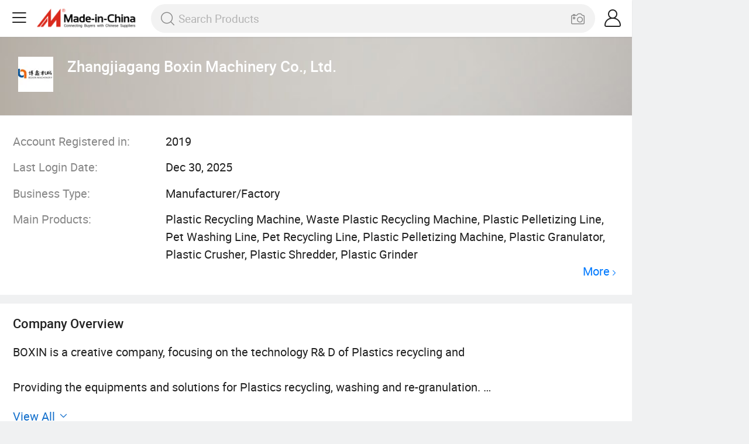

--- FILE ---
content_type: text/html;charset=UTF-8
request_url: https://m.made-in-china.com/company-boxinpm/
body_size: 11110
content:
<!DOCTYPE html>
<html lang="en">
<head>
    <meta charset="UTF-8"/>
    <meta name="viewport" content="initial-scale=1.0,user-scalable=no,maximum-scale=1,width=device-width"/>
    <meta name="format-detection" content="telephone=no">
     <title>Plastic Recycling Machine, Waste Plastic Recycling Machine, Plastic Pelletizing Line Supplier - Zhangjiagang Boxin Machinery Co., Ltd.</title>
    <meta name="keywords" content="Zhangjiagang Boxin Machinery Co., Ltd., Plastic Recycling Machine, Waste Plastic Recycling Machine Supplier, Plastic Pelletizing Line"/>
    <link rel="canonical" href="https://boxinpm.en.made-in-china.com/" >
    <meta name="description"
          content="Plastic Recycling Machine Supplier, Waste Plastic Recycling Machine, Plastic Pelletizing Line Manufacturers/Suppliers - Zhangjiagang Boxin Machinery Co., Ltd."/>
    <link type="text/css" rel="stylesheet" href="https://www.micstatic.com/mic_touch/css/showroom-for-free_0758a4d6.css" media="all" /> <link rel="apple-touch-icon-precomposed" href="https://www.micstatic.com/mic_touch/img/apple-touch-icon-57x57-precomposed.png?_v=1768815459807" />
<link rel="apple-touch-icon-precomposed" sizes="72x72" href="https://www.micstatic.com/mic_touch/img/apple-touch-icon-72x72-precomposed.png?_v=1768815459807" />
<link rel="apple-touch-icon-precomposed" sizes="114x114" href="https://www.micstatic.com/mic_touch/img/apple-touch-icon-114x114-precomposed.png?_v=1768815459807" />
<link rel="apple-touch-icon-precomposed" sizes="144x144" href="https://www.micstatic.com/mic_touch/img/apple-touch-icon-144x144-precomposed.png?_v=1768815459807" />
<meta name="theme-color" content="#fff"> <!-- Polyfill Code Begin --><script chaset="utf-8" type="text/javascript" src="https://www.micstatic.com/polyfill/polyfill-simplify_eb12d58d.js"></script><!-- Polyfill Code End --></head>
<body probe-clarity="false">
    <script type="text/javascript" async>
    window.addEventListener('load',() => {
        import("https://www.micstatic.com/mic_touch/tmNotification/dist/main_2cac2768.js")
    })
</script>
<div id="tmNotification"></div>
 <script class="J-mlan-config" type="text/data-lang" data-lang="en">
    {
        "Overview": "Overview",
        "More": "View More",
        "Language": "Language",
        "keywordsRequired": "Please input keyword(s).",
        "negotiable": "Negotiable"
    }
</script>
<div class="wrap">
       <div id="m-header" ></div>
<script>
    function mHeaderSearchInit() {
        const funcName = 'mHeaderSearch';
        const app = new window[funcName]({target: document.getElementById('m-header'), props: {props: {"hi":"Hi","curLanCode":0,"about":[{"text":"About","link":"//m.made-in-china.com/about.html"},{"text":"User Agreement","link":"//m.made-in-china.com/terms"},{"text":"Privacy Policy","link":"//m.made-in-china.com/privacy"},{"text":"Contact","link":"mailto:buyerservice@made-in-china.com?subject=My question from mobile site"}],"certificate":{"copyright":"Copyright © 2026 Focus Technology Co., Ltd. All Rights Reserved","licence":null,"licenseCross":null,"icpRecord":null,"certificate":null,"businessLicense":null,"reserveNumber":null},"recommendedRankings":"Recommended Rankings","sites":[{"show":true,"text":"Star Buyer","link":"//m.made-in-china.com/tradeservice/star-buyer.html?uim_source=mobile&uim_medium=home_footer&uim_campaign=star_buyer"},{"show":true,"text":"PC Site","link":"https://www.made-in-china.com"},{"show":true,"text":"Insights","link":"https://insights.made-in-china.com/"}],"foreign":true,"products":[{"text":"Hot Products","link":"//m.made-in-china.com/quick-products/"},{"text":"Hot Products Price","link":"//m.made-in-china.com/quick-products-price/"},{"text":"Wholesale Hot Products","link":"//m.made-in-china.com/wholesale-quick-products/"}],"searchText":null,"pageType":"0","imgLoadingText":"Searching","openMultiSearch":true,"joinFree":"Join Free","noneWord":"Please input keyword(s).","searchType":"0","searchBtn":"Search","signOut":null,"historyData":{"text":"Recent Searches","items":null},"logoUrl":null,"mlanKey":"word","showPicture":true,"slide":{"categories":{"show":true,"text":"Categories","icon":"icon-category","items":[{"text":"Manufacturing & Processing Machinery","link":"//m.made-in-china.com/catlist/Manufacturing-Processing-Machinery-1900000000.html","more":false},{"text":"Light Industry & Daily Use","link":"//m.made-in-china.com/catlist/Light-Industry-Daily-Use-1800000000.html","more":false},{"text":"Consumer Electronics","link":"//m.made-in-china.com/catlist/Consumer-Electronics-1400000000.html","more":false},{"text":"Construction & Decoration","link":"//m.made-in-china.com/catlist/Construction-Decoration-1500000000.html","more":false},{"text":"Industrial Equipment & Components","link":"//m.made-in-china.com/catlist/Industrial-Equipment-Components-3400000000.html","more":false},{"text":"Electrical & Electronics","link":"//m.made-in-china.com/catlist/Electrical-Electronics-1600000000.html","more":false},{"text":"Lights & Lighting","link":"//m.made-in-china.com/catlist/Lights-Lighting-3000000000.html","more":false},{"text":"View More","link":"//m.made-in-china.com/catlist","more":true}]},"rfq":{"show":true,"text":"Post Sourcing Request","icon":"icon-purchase","link":"//m.made-in-china.com/sourcing/tradeservice/quotation-request.html"},"getApp":{"show":true,"text":"Get App","icon":"icon-phone","link":"https://made-in-china.onelink.me/BKpe?af_xp=custom&pid=touch&is_retargeting=true&af_click_lookback=7d&af_cost_value=0&af_cost_currency=USD&af_dp=micbuyer%3A%2F%2Flauncher&c=homepage%20header-2025&pv_id="},"languages":{"show":true,"icon":"icon-earth","items":[{"text":"English","link":"https://m.made-in-china.com/company-boxinpm/","lanCode":0},{"text":"Español","link":"https://es.made-in-china.com/co_boxinpm/","lanCode":5},{"text":"Português","link":"https://pt.made-in-china.com/co_boxinpm/","lanCode":4},{"text":"Français","link":"https://fr.made-in-china.com/co_boxinpm/","lanCode":2},{"text":"Русский язык","link":"https://ru.made-in-china.com/co_boxinpm/","lanCode":3},{"text":"Italiano","link":"https://it.made-in-china.com/co_boxinpm/","lanCode":8},{"text":"Deutsch","link":"https://de.made-in-china.com/co_boxinpm/","lanCode":6},{"text":"Nederlands","link":"https://nl.made-in-china.com/co_boxinpm/","lanCode":7},{"text":"العربية","link":"https://sa.made-in-china.com/co_boxinpm/","lanCode":9},{"text":"한국어","link":"https://kr.made-in-china.com/co_boxinpm/","lanCode":11},{"text":"日本語","link":"https://jp.made-in-china.com/co_boxinpm/","lanCode":10},{"text":"हिन्दी","link":"https://hi.made-in-china.com/co_boxinpm/","lanCode":12},{"text":"ภาษาไทย","link":"https://th.made-in-china.com/co_boxinpm/","lanCode":13},{"text":"Türkçe","link":"https://tr.made-in-china.com/co_boxinpm/","lanCode":14},{"text":"Tiếng Việt","link":"https://vi.made-in-china.com/co_boxinpm/","lanCode":15},{"text":"Bahasa Indonesia","link":"https://id.made-in-china.com/co_boxinpm/","lanCode":16}]},"contact":{"show":true,"text":"Help","icon":"icon-headsets","link":"//m.made-in-china.com/contact/liveChat?redirectOnlineChatFlag=1"},"policy":[{"text":"User Agreement","link":"//m.made-in-china.com/terms"},{"text":"Privacy Policy","link":"//m.made-in-china.com/privacy"}],"hi":"Hi"},"signIn":"Sign In","searchItem":[{"text":"Products","link":"//www.made-in-china.com/quality-china-product/productSearch","type":"0","searchPlaceHolder":"Search Products"},{"text":"Suppliers","link":"//m.made-in-china.com/search/supplier","type":"1","searchPlaceHolder":"Search Suppliers"}],"formData":null,"onlineCustomerServiceUrl":null,"userType":"1","account":{"show":true,"icon":"icon-personal","showOnlineOrders":false,"userInfo":{"userName":null,"userType":"1","login":false},"items":[{"key":"inquiries","text":"Inquiries","icon":"icon-mail","link":"//m.made-in-china.com/inquiry","tip":"dot","dataLabel":"unReadMessageNumber"},{"key":"chats","text":"Chats","icon":"icon-tm","link":"//m.made-in-china.com/webtm/contacts#webim-touch/contacts","tip":"text","dataLabel":"unReadTmNumber"},{"key":"quotations","text":"Quotations","icon":"icon-buyer-sourcing","link":"//m.made-in-china.com/rfq/manage/received","tip":"dot","dataLabel":"unReadQuotationNumber"},{"key":"ratingReviews","text":"Rating & Reviews","icon":"icon-rating-reviews","link":"//m.made-in-china.com/user/review/list","tip":"dot","dataLabel":"unReadReviewNumber"},{"key":"favorites","text":"Favorites","icon":"icon-star","link":"//m.made-in-china.com/favorite/product","tip":null,"dataLabel":null},{"key":"follow","text":"Follow","icon":"icon-heart","link":"//m.made-in-china.com/buyer/follow/supplier","tip":null,"dataLabel":null},{"key":"associates","text":"Associates","icon":"icon-associates","link":"//m.made-in-china.com/buyer/associates/list?timeSelectType=5&pageSize=20","tip":null,"dataLabel":null}],"external":[{"icon":"icon-purchase","text":"Post Sourcing Request","link":"//m.made-in-china.com/rfq/post"}],"login":false}}}});
		const hoc=o=>(o.__proto__.$get=function(o){return this.$$.ctx[this.$$.props[o]]},o.__proto__.$getKeys=function(){return Object.keys(this.$$.props)},o.__proto__.$getProps=function(){return this.$get("props")},o.__proto__.$setProps=function(o){var t=this.$getKeys(),s={},p=this;t.forEach(function(o){s[o]=p.$get(o)}),s.props=Object.assign({},s.props,o),this.$set(s)},o.__proto__.$help=function(){console.log("\n            $set(props): void             | 设置props的值\n            $get(key: string): any        | 获取props指定key的值\n            $getKeys(): string[]          | 获取props所有key\n            $getProps(): any              | 获取props里key为props的值（适用nail）\n            $setProps(params: any): void  | 设置props里key为props的值（适用nail）\n            $on(ev, callback): func       | 添加事件监听，返回移除事件监听的函数\n            $destroy(): void              | 销毁组件并触发onDestroy事件\n        ")},o);
        window[`${funcName}Api`] = hoc(app);
    };
</script><script type="text/javascript" crossorigin="anonymous" onload="mHeaderSearchInit()" src="https://www.micstatic.com/nail/m/header-search_890d7499.js"></script>    <input type="hidden" class="J-judge-cross-xhr" value="en"/>
    <input type="hidden" id="sensor_pg_v" value="cid:boexmfMcHaDF,tp:104,stp:10401"/>
    <input type="hidden" id="sensor_pg_v" value="cid:boexmfMcHaDF,tp:104,stp:10401"/>
    <input type="hidden" name="user_behavior_trace_id" id="user_behavior_trace_id" value="1jfkgibfc1e9r"/>
     <input type="hidden" id="J-page-type" data-id="616609614" value="2"/>
    <div class="page">
        <div class="shr-home">
            <div faw-module="info_card" class="home-top J-home-top">
                <div class="supplier-wrap">
                    <div class="basic-info">
                         <div class="supplier-logo" style="transform: scale(1);"><img src="https://image.made-in-china.com/206f0j00HTatQWIhDEkl/Zhangjiagang-Boxin-Machinery-Co-Ltd-.jpg"
                                                            alt="Zhangjiagang Boxin Machinery Co., Ltd."/></div>
                          <h1 class="supplier-name">Zhangjiagang Boxin Machinery Co., Ltd.</h1>
</div>
</div>
<div class="supplier-attr">
<div class="pro-attr">
 <div class="attr-item cf">
        <label class="attr-name">Account Registered in:</label>
        <div class="attr-value">2019</div>
    </div>
  <div class="attr-item cf">
        <label class="attr-name">Last Login Date:</label>
        <div class="attr-value">Dec 30, 2025</div>
    </div>
  <div class="attr-item cf">
        <label class="attr-name">Business Type:</label>
        <div class="attr-value">Manufacturer/Factory</div>
    </div>
  <div class="attr-item cf">
        <label class="attr-name">Main Products:</label>
        <div class="attr-value attr-pro main-products">
            <div class="gray-link-span">
                    Plastic Recycling Machine, Waste Plastic Recycling Machine, Plastic Pelletizing Line, Pet Washing Line, Pet Recycling Line, Plastic Pelletizing Machine, Plastic Granulator, Plastic Crusher, Plastic Shredder, Plastic Grinder </div>
                <div class="more">
                        <a href="/company-boxinpm/productlist.html" ads-data target="_blank">More<i class="ob-icon icon-right"></i></a>
                    </div>
                  </div>
    </div>
   </div>
</div>
</div>
<!-- company overview----begin -->
 <div faw-module="info_card" class="company_overview J-company-view init">
<div class="container-header cf">
<span class="fl">Company Overview</span>
</div>
<div class="pro-attr J-attr-wrap">
<div class="attr-value J-attr-inner">BOXIN is a creative company, focusing on the technology R&amp; D of Plastics recycling and<br /><br />Providing the equipments and solutions for Plastics recycling, washing and re-granulation. <br /><br />Thanks to the R&amp; D ability and well-understanding industries&prime; S experience, BOXIN can provide<br /><br />The customized Plastics recycling solutions to customers, our products covering: <br /><br />--- PET bottle recycling washing line<br /><br />--- PP/PE film/bags/flakes recycling washing line<br /><br />---Shredder&amp; Crusher machine<br /><br />--- Plastic pelletizing line<br /><br />--- Plastic shredder<br /><br />--- Plastic crusher<br /><br />Now our equipments have been exported to USA, Canada, Mexico, Colombia, Brazil, Argentina, UK, France, Germany, Belgium, Russia, Saudi Arabia, UAE, Yemen, Iran, Oman, Syria, Jordan, Israel, Egypt, Japan, Philippines, Myanmar, and India etc...<br /><br />When you work with BOXIN Machinery, you get comprehensive technical support starting with pre-sales consultations, through to the training and service needed to make your machine work profitably. Our trained personnel will analyze your production requirements, conduct a thorough project study, and provide you with total recycling plant planning.</div>
</div>
<div class="container-footer" id="J-view-more">
<span><span ads-data="st:14" class="J-view-more-text waves-classic J-wave">View All</span> <i class="icon view-all"></i></span>
</div>
</div>
 <!-- company overview----end -->
<!-- company concact----begin -->
<div class="shr-contact" faw-module="contact_supplier">
<div class="shr-info cf">
 <img src="https://www.micstatic.com/athena/img/avatar-female.jpg"/>
 <div class="info-inner">
 <div class="name">Ms. Boxin</div>
   <div class="depart">International Trade Department</div>
 </div>
</div>
<div class="supplier-attr">
<div class="pro-attr">
  <div class="unlogin-attr">
        <div>
            <div class="attr-item">
                <label class="attr-name">Telephone:</label>
            </div>
            <div class="attr-item">
                <label class="attr-name">Mobile:</label>
            </div>
            <div class="attr-item">
                <label class="attr-name">Fax:</label>
            </div>
        </div>
        <div ads-data="st:58" class="sign-btn J-unlogin"><span>Sign In for Details</span> </div>
    </div>
  <div class="attr-item cf">
        <label class="attr-name">Zip Code:</label>
        <div class="attr-value">
              215600 </div>
    </div>
  <div class="attr-item cf">
        <label class="attr-name">Address:</label>
        <div class="attr-value">
              No. 39 Lehong Road, Zhangjiagang City Modern Agriculture Demonstration Zone, Zhangjiagang, Suzhou, Jiangsu, China </div>
    </div>
 </div>
</div>
<a ads-data="st:5" fun-inquiry-supplier href="//m.made-in-china.com/inquiry/send/supplier/616609614?from=shrom&page=room&lan=en"
class="shr-contact-supplier J-wave waves-effect">Send Inquiry</a>
</div>
<!-- company concact----end -->
<!-- you may also like----begin -->
 <div class="you-may-like" faw-module="YML_supplier" >
<h2 class="title">
<div class="title-inner">The Selected Suppliers You Might Like</div>
</h2>
<div class="products-wrap cf product-grid">
      <div class="recommend cf">
        <div class="pro-supplier" ads-data="pcid:SeqnOAXMZQrk,a:1,st:2">
              <a ads-data="pcid:SeqnOAXMZQrk" class="supplier-name J-wave"
                       href="/company-mabo118/">Zhangjiagang Sevenstars Machinery Co., Ltd.</a>
                   <div class="medal cf">
                 <span class="audit-spec fl"><i class="icon icon-coordinate"></i>
                            Jiangsu, China </span>
                  <span class="audit-spec fl"><i
                            class="icon icon-clock"></i>Member Since: 2006</span>
                </div>
            <div class="medal cf">
                  <span class="audit-spec fl"><i class="ico ico-diamond"></i>Diamond Member</span>
                             <span class="audit-spec fl"><img class="ico ico-audited" src="https://www.micstatic.com/common/img/icon-new/as-short.png?_v=1768815459807" alt="Audited Supplier" />Audited Supplier</span>
                </div>
        </div>
        <div>
               <div class="list-item showroom-free cf">
                            <div class="products-box J-product">
                                <a faw-exposure ads-data="pcid:SeqnOAXMZQrk,pdid:xvfQUEZKORhb,st:8,a:1" href="/product/Sevenstars-Plastic-Pet-Bottle-Recycling-Machine-Price-721926005.html" class="products-img J-wave">
                                    <img data-original="https://image.made-in-china.com/2f1j00fnlBeuDRsYqQ/Sevenstars-Plastic-Pet-Bottle-Recycling-Machine-Price.webp"
                                         src="https://www.micstatic.com/mic_touch/img/lazy-loading.png?_v=1768815459807"
                                         alt="Sevenstars Plastic Pet Bottle Recycling Machine Price">
                                </a>
                                <div class="products-info">
                                    <h3 class="pro-name J-wave"><a ads-data="pcid:SeqnOAXMZQrk,pdid:xvfQUEZKORhb,st:2"
                                            href="/product/Sevenstars-Plastic-Pet-Bottle-Recycling-Machine-Price-721926005.html">Sevenstars Plastic Pet Bottle Recycling Machine Price</a>
                                    </h3>
                                </div>
                            </div>
                        </div>
                     <div class="list-item showroom-free cf">
                            <div class="products-box J-product">
                                <a faw-exposure ads-data="pcid:SeqnOAXMZQrk,pdid:SZLabOtdlfcW,st:8,a:1" href="/product/Wasted-Plastic-Crushed-Washed-Dry-PE-HDPE-Film-Two-Double-Stage-Recycling-Granulating-Pelletizing-Line-1913165795.html" class="products-img J-wave">
                                    <img data-original="https://image.made-in-china.com/2f1j00bqUricBdZHkg/Wasted-Plastic-Crushed-Washed-Dry-PE-HDPE-Film-Two-Double-Stage-Recycling-Granulating-Pelletizing-Line.webp"
                                         src="https://www.micstatic.com/mic_touch/img/lazy-loading.png?_v=1768815459807"
                                         alt="Wasted Plastic Crushed Washed Dry PE HDPE Film Two Double Stage Recycling Granulating Pelletizing Line">
                                </a>
                                <div class="products-info">
                                    <h3 class="pro-name J-wave"><a ads-data="pcid:SeqnOAXMZQrk,pdid:SZLabOtdlfcW,st:2"
                                            href="/product/Wasted-Plastic-Crushed-Washed-Dry-PE-HDPE-Film-Two-Double-Stage-Recycling-Granulating-Pelletizing-Line-1913165795.html">Wasted Plastic Crushed Washed Dry PE HDPE Film Two Double Stage Recycling Granulating Pelletizing Line</a>
                                    </h3>
                                </div>
                            </div>
                        </div>
                      <div class="list-item showroom-free list-item-more cf">
                            <div class="products-box J-product">
                                <a faw-exposure href="/product/PE-PP-Waste-Plastic-Film-Pelletizer-Machine-Film-Granulator-742756985.html" ads-data="pcid:SeqnOAXMZQrk,pdid:OSYQWyvEfHhq,st:8,a:1" class="products-img J-wave">
                                    <img data-original="https://image.made-in-china.com/2f1j00kMEqSoRrhPbc/PE-PP-Waste-Plastic-Film-Pelletizer-Machine-Film-Granulator.webp"
                                         src="https://www.micstatic.com/mic_touch/img/lazy-loading.png?_v=1768815459807"
                                         alt="PE PP Waste Plastic Film Pelletizer Machine Film Granulator">
                                </a>
                                <div class="products-info">
                                    <h3 class="pro-name J-wave"><a ads-data="pcid:SeqnOAXMZQrk,pdid:OSYQWyvEfHhq,st:2"
                                            href="/product/PE-PP-Waste-Plastic-Film-Pelletizer-Machine-Film-Granulator-742756985.html">PE PP Waste Plastic Film Pelletizer Machine Film Granulator</a>
                                    </h3>
                                </div>
                            </div>
                        </div>
                     <div class="list-item showroom-free list-item-more cf">
                            <div class="products-box J-product">
                                <a faw-exposure href="/product/Sevenstars-Strong-Heavy-Duty-Crusher-Waste-Plastic-Crusher-Machine-Recycling-Line-1965806095.html" ads-data="pcid:SeqnOAXMZQrk,pdid:JOWfndjAnqco,st:8,a:1" class="products-img J-wave">
                                    <img data-original="https://image.made-in-china.com/2f1j00MFlheBkzwVbm/Sevenstars-Strong-Heavy-Duty-Crusher-Waste-Plastic-Crusher-Machine-Recycling-Line.webp"
                                         src="https://www.micstatic.com/mic_touch/img/lazy-loading.png?_v=1768815459807"
                                         alt="Sevenstars Strong Heavy Duty Crusher Waste Plastic Crusher Machine Recycling Line">
                                </a>
                                <div class="products-info">
                                    <h3 class="pro-name J-wave"><a ads-data="pcid:SeqnOAXMZQrk,pdid:JOWfndjAnqco,st:2"
                                            href="/product/Sevenstars-Strong-Heavy-Duty-Crusher-Waste-Plastic-Crusher-Machine-Recycling-Line-1965806095.html">Sevenstars Strong Heavy Duty Crusher Waste Plastic Crusher Machine Recycling Line</a>
                                    </h3>
                                </div>
                            </div>
                        </div>
                        </div>
    </div>
  <div class="recommend cf">
        <div class="pro-supplier" ads-data="pcid:aXmfTGgyRVpP,a:2,st:2">
              <a ads-data="pcid:aXmfTGgyRVpP" class="supplier-name J-wave"
                       href="/company-haoruijixie/">Baoding Haorui Machinery Manufacturing Co., Ltd</a>
                   <div class="medal cf">
                 <span class="audit-spec fl"><i class="icon icon-coordinate"></i>
                            Hebei, China </span>
                  <span class="audit-spec fl"><i
                            class="icon icon-clock"></i>Member Since: 2023</span>
                </div>
            <div class="medal cf">
                  <span class="audit-spec fl"><i class="ico ico-diamond"></i>Diamond Member</span>
                             <span class="audit-spec fl"><img class="ico ico-audited" src="https://www.micstatic.com/common/img/icon-new/as-short.png?_v=1768815459807" alt="Audited Supplier" />Audited Supplier</span>
                </div>
        </div>
        <div>
               <div class="list-item showroom-free cf">
                            <div class="products-box J-product">
                                <a faw-exposure ads-data="pcid:aXmfTGgyRVpP,pdid:gOZTRsjyypad,st:8,a:2" href="/product/Automatic-Recycled-Waste-PP-PE-Pet-Plastic-Recycling-Washing-Machine-Line-Equipment-1929829381.html" class="products-img J-wave">
                                    <img data-original="https://image.made-in-china.com/2f1j00vCeoicAsMBgQ/Automatic-Recycled-Waste-PP-PE-Pet-Plastic-Recycling-Washing-Machine-Line-Equipment.webp"
                                         src="https://www.micstatic.com/mic_touch/img/lazy-loading.png?_v=1768815459807"
                                         alt="Automatic Recycled Waste PP PE Pet Plastic Recycling Washing Machine Line Equipment">
                                </a>
                                <div class="products-info">
                                    <h3 class="pro-name J-wave"><a ads-data="pcid:aXmfTGgyRVpP,pdid:gOZTRsjyypad,st:2"
                                            href="/product/Automatic-Recycled-Waste-PP-PE-Pet-Plastic-Recycling-Washing-Machine-Line-Equipment-1929829381.html">Automatic Recycled Waste PP PE Pet Plastic Recycling Washing Machine Line Equipment</a>
                                    </h3>
                                </div>
                            </div>
                        </div>
                     <div class="list-item showroom-free cf">
                            <div class="products-box J-product">
                                <a faw-exposure ads-data="pcid:aXmfTGgyRVpP,pdid:cwKtmbgGZdUq,st:8,a:2" href="/product/Haorui-New-Design-1000kg-H-Rigid-PP-Plastic-Pelletizing-Line-1997306562.html" class="products-img J-wave">
                                    <img data-original="https://image.made-in-china.com/2f1j00dFcWkfgPCiUl/Haorui-New-Design-1000kg-H-Rigid-PP-Plastic-Pelletizing-Line.webp"
                                         src="https://www.micstatic.com/mic_touch/img/lazy-loading.png?_v=1768815459807"
                                         alt="Haorui New Design 1000kg/H Rigid PP Plastic Pelletizing Line">
                                </a>
                                <div class="products-info">
                                    <h3 class="pro-name J-wave"><a ads-data="pcid:aXmfTGgyRVpP,pdid:cwKtmbgGZdUq,st:2"
                                            href="/product/Haorui-New-Design-1000kg-H-Rigid-PP-Plastic-Pelletizing-Line-1997306562.html">Haorui New Design 1000kg/H Rigid PP Plastic Pelletizing Line</a>
                                    </h3>
                                </div>
                            </div>
                        </div>
                      <div class="list-item showroom-free list-item-more cf">
                            <div class="products-box J-product">
                                <a faw-exposure href="/product/High-Efficiency-Waste-Plastic-Pelletizing-Machine-PP-PE-Plastic-Extrusion-Machine-Plastic-Film-Granulator-2007996142.html" ads-data="pcid:aXmfTGgyRVpP,pdid:fnKYwIOlHQpb,st:8,a:2" class="products-img J-wave">
                                    <img data-original="https://image.made-in-china.com/2f1j00YCnkcRoqCOzT/High-Efficiency-Waste-Plastic-Pelletizing-Machine-PP-PE-Plastic-Extrusion-Machine-Plastic-Film-Granulator.webp"
                                         src="https://www.micstatic.com/mic_touch/img/lazy-loading.png?_v=1768815459807"
                                         alt="High Efficiency Waste Plastic Pelletizing Machine PP PE Plastic Extrusion Machine Plastic Film Granulator">
                                </a>
                                <div class="products-info">
                                    <h3 class="pro-name J-wave"><a ads-data="pcid:aXmfTGgyRVpP,pdid:fnKYwIOlHQpb,st:2"
                                            href="/product/High-Efficiency-Waste-Plastic-Pelletizing-Machine-PP-PE-Plastic-Extrusion-Machine-Plastic-Film-Granulator-2007996142.html">High Efficiency Waste Plastic Pelletizing Machine PP PE Plastic Extrusion Machine Plastic Film Granulator</a>
                                    </h3>
                                </div>
                            </div>
                        </div>
                     <div class="list-item showroom-free list-item-more cf">
                            <div class="products-box J-product">
                                <a faw-exposure href="/product/Factory-Manufacturer-Customized-Low-Noise-Plastic-Shredder-Plastic-Bottle-Crusher-Crushing-Machine-1929874721.html" ads-data="pcid:aXmfTGgyRVpP,pdid:BdFTSRyEnYAi,st:8,a:2" class="products-img J-wave">
                                    <img data-original="https://image.made-in-china.com/2f1j00RAfcEVLtvepo/Factory-Manufacturer-Customized-Low-Noise-Plastic-Shredder-Plastic-Bottle-Crusher-Crushing-Machine.webp"
                                         src="https://www.micstatic.com/mic_touch/img/lazy-loading.png?_v=1768815459807"
                                         alt="Factory Manufacturer Customized Low Noise Plastic Shredder Plastic Bottle Crusher Crushing Machine">
                                </a>
                                <div class="products-info">
                                    <h3 class="pro-name J-wave"><a ads-data="pcid:aXmfTGgyRVpP,pdid:BdFTSRyEnYAi,st:2"
                                            href="/product/Factory-Manufacturer-Customized-Low-Noise-Plastic-Shredder-Plastic-Bottle-Crusher-Crushing-Machine-1929874721.html">Factory Manufacturer Customized Low Noise Plastic Shredder Plastic Bottle Crusher Crushing Machine</a>
                                    </h3>
                                </div>
                            </div>
                        </div>
                        </div>
    </div>
  <div class="recommend cf">
        <div class="pro-supplier" ads-data="pcid:cdUGjXOTnRIY,a:3,st:2">
              <a ads-data="pcid:cdUGjXOTnRIY" class="supplier-name J-wave"
                       href="/company-polytecrecycling/">Suzhou Polytec Machine Co., Ltd.</a>
                   <div class="medal cf">
                 <span class="audit-spec fl"><i class="icon icon-coordinate"></i>
                            Jiangsu, China </span>
                  <span class="audit-spec fl"><i
                            class="icon icon-clock"></i>Member Since: 2022</span>
                </div>
            <div class="medal cf">
                  <span class="audit-spec fl"><i class="ico ico-diamond"></i>Diamond Member</span>
                             <span class="audit-spec fl"><img class="ico ico-audited" src="https://www.micstatic.com/common/img/icon-new/as-short.png?_v=1768815459807" alt="Audited Supplier" />Audited Supplier</span>
                </div>
        </div>
        <div>
               <div class="list-item showroom-free cf">
                            <div class="products-box J-product">
                                <a faw-exposure ads-data="pcid:cdUGjXOTnRIY,pdid:tdsawOpVGNko,st:8,a:3" href="/product/High-Output-Waste-Plastic-Pet-HDPE-Bottle-Flake-Drum-Pallet-Rubber-Lump-PVC-Pipe-LDPE-LLDPE-PP-PE-Film-Jumbo-Woven-Bag-Recycling-Crushing-Line-Washing-Machine-1988296195.html" class="products-img J-wave">
                                    <img data-original="https://image.made-in-china.com/2f1j00ayRkIsYdnCrB/High-Output-Waste-Plastic-Pet-HDPE-Bottle-Flake-Drum-Pallet-Rubber-Lump-PVC-Pipe-LDPE-LLDPE-PP-PE-Film-Jumbo-Woven-Bag-Recycling-Crushing-Line-Washing-Machine.webp"
                                         src="https://www.micstatic.com/mic_touch/img/lazy-loading.png?_v=1768815459807"
                                         alt="High Output Waste Plastic Pet HDPE Bottle Flake Drum Pallet Rubber Lump PVC Pipe LDPE LLDPE PP PE Film Jumbo Woven Bag Recycling Crushing Line Washing Machine">
                                </a>
                                <div class="products-info">
                                    <h3 class="pro-name J-wave"><a ads-data="pcid:cdUGjXOTnRIY,pdid:tdsawOpVGNko,st:2"
                                            href="/product/High-Output-Waste-Plastic-Pet-HDPE-Bottle-Flake-Drum-Pallet-Rubber-Lump-PVC-Pipe-LDPE-LLDPE-PP-PE-Film-Jumbo-Woven-Bag-Recycling-Crushing-Line-Washing-Machine-1988296195.html">High Output Waste Plastic Pet HDPE Bottle Flake Drum Pallet Rubber Lump PVC Pipe LDPE LLDPE PP PE Film Jumbo Woven Bag Recycling Crushing Line Washing Machine</a>
                                    </h3>
                                </div>
                            </div>
                        </div>
                     <div class="list-item showroom-free cf">
                            <div class="products-box J-product">
                                <a faw-exposure ads-data="pcid:cdUGjXOTnRIY,pdid:eELYwWSyLgkK,st:8,a:3" href="/product/PP-PE-Ppcp-Plastic-Film-Granulating-Production-Line-Pelletizing-Machine-2033797655.html" class="products-img J-wave">
                                    <img data-original="https://image.made-in-china.com/2f1j00OINBPUoRAYbn/PP-PE-Ppcp-Plastic-Film-Granulating-Production-Line-Pelletizing-Machine.webp"
                                         src="https://www.micstatic.com/mic_touch/img/lazy-loading.png?_v=1768815459807"
                                         alt="PP PE Ppcp Plastic Film Granulating Production Line Pelletizing Machine">
                                </a>
                                <div class="products-info">
                                    <h3 class="pro-name J-wave"><a ads-data="pcid:cdUGjXOTnRIY,pdid:eELYwWSyLgkK,st:2"
                                            href="/product/PP-PE-Ppcp-Plastic-Film-Granulating-Production-Line-Pelletizing-Machine-2033797655.html">PP PE Ppcp Plastic Film Granulating Production Line Pelletizing Machine</a>
                                    </h3>
                                </div>
                            </div>
                        </div>
                      <div class="list-item showroom-free list-item-more cf">
                            <div class="products-box J-product">
                                <a faw-exposure href="/product/PLC-Based-HMI-Control-System-for-PP-PE-Plastic-Granulator-Recycling-Machine-2189015775.html" ads-data="pcid:cdUGjXOTnRIY,pdid:KAdptSJxhjVk,st:8,a:3" class="products-img J-wave">
                                    <img data-original="https://image.made-in-china.com/2f1j00WDavQFEtsPcy/PLC-Based-HMI-Control-System-for-PP-PE-Plastic-Granulator-Recycling-Machine.webp"
                                         src="https://www.micstatic.com/mic_touch/img/lazy-loading.png?_v=1768815459807"
                                         alt="PLC-Based HMI Control System for PP PE Plastic Granulator Recycling Machine">
                                </a>
                                <div class="products-info">
                                    <h3 class="pro-name J-wave"><a ads-data="pcid:cdUGjXOTnRIY,pdid:KAdptSJxhjVk,st:2"
                                            href="/product/PLC-Based-HMI-Control-System-for-PP-PE-Plastic-Granulator-Recycling-Machine-2189015775.html">PLC-Based HMI Control System for PP PE Plastic Granulator Recycling Machine</a>
                                    </h3>
                                </div>
                            </div>
                        </div>
                     <div class="list-item showroom-free list-item-more cf">
                            <div class="products-box J-product">
                                <a faw-exposure href="/product/Plastic-Recycling-Machine-300-3000kg-H-Heavy-Duty-Plastic-Crusher-2024972075.html" ads-data="pcid:cdUGjXOTnRIY,pdid:EQDUvBFCbRWp,st:8,a:3" class="products-img J-wave">
                                    <img data-original="https://image.made-in-china.com/2f1j00AzkqdciGrpob/Plastic-Recycling-Machine-300-3000kg-H-Heavy-Duty-Plastic-Crusher.webp"
                                         src="https://www.micstatic.com/mic_touch/img/lazy-loading.png?_v=1768815459807"
                                         alt="Plastic Recycling Machine 300~3000kg/H Heavy Duty Plastic Crusher">
                                </a>
                                <div class="products-info">
                                    <h3 class="pro-name J-wave"><a ads-data="pcid:cdUGjXOTnRIY,pdid:EQDUvBFCbRWp,st:2"
                                            href="/product/Plastic-Recycling-Machine-300-3000kg-H-Heavy-Duty-Plastic-Crusher-2024972075.html">Plastic Recycling Machine 300~3000kg/H Heavy Duty Plastic Crusher</a>
                                    </h3>
                                </div>
                            </div>
                        </div>
                        </div>
    </div>
 </div>
</div>
  <div class="recommend cf">
                    <div class="trending-search">
                        <h2 class="trending-search-title">What is Trending Search Now</h2>
                        <div class="trending-search-word">
                             <a class="key-word" href="//www.made-in-china.com/products-search/hot-china-products/Z_Machine.html">Z Machine</a>
                             <a class="key-word" href="//www.made-in-china.com/products-search/hot-china-products/plastic_material.html">plastic material</a>
                             <a class="key-word" href="//www.made-in-china.com/products-search/hot-china-products/Machine.html">Machine</a>
                             <a class="key-word" href="//www.made-in-china.com/products-search/hot-china-products/machine_for_plastic.html">machine for plastic</a>
                             <a class="key-word" href="//www.made-in-china.com/products-search/hot-china-products/Used_Plastic_Machine.html">Used Plastic Machine</a>
                             <a class="key-word" href="//www.made-in-china.com/products-search/hot-china-products/plastic_production_machine.html">plastic production machine</a>
                             <a class="key-word" href="//www.made-in-china.com/products-search/hot-china-products/Plastic_Machine_Line.html">Plastic Machine Line</a>
                             <a class="key-word" href="//www.made-in-china.com/products-search/hot-china-products/Pvc_Plastic_Machine.html">Pvc Plastic Machine</a>
                             <a class="key-word" href="//www.made-in-china.com/products-search/hot-china-products/Wood_Plastic_Machine.html">Wood Plastic Machine</a>
                             <a class="key-word" href="//www.made-in-china.com/products-search/hot-china-products/Plastic_Processing_Machine.html">Plastic Processing Machine</a>
                             </div>
                    </div>
                </div>
             <!-- you may also like----end -->
</div>
<!--文案要适配多语-->
<footer class="mt-footer">
    <div class="links">
        <div class="link mic-fun">
            <a href="//m.made-in-china.com/quick-products/">Hot Products</a>
        <a href="//m.made-in-china.com/quick-products-price/">Hot Products Price</a>
        <a href="//m.made-in-china.com/wholesale-quick-products/">Wholesale Hot Products</a>
        <a href="//insights.made-in-china.com/">Insights</a>
    </div>
    </div>
    <div class="copyright">
    Copyright &copy; 2026 Focus Technology Co., Ltd.
            All Rights Reserved
    </div>
    </footer> </div>
         <b class="J-start-meeting" comid="boexmfMcHaDF" theme="touch-showroom" target="_blank"></b>
         <input type="hidden" value="" class="J-enCodeMlanUrl"/>
    <script type="text/javascript" src="https://www.micstatic.com/common/js/libs/zepto/zepto_920edb60.js" ></script><script type="text/javascript" src="https://www.micstatic.com/common/js/libs/zepto/zepto.cookie.min_4d0bac82.js" ></script><script type="text/javascript" src="https://www.micstatic.com/common/js/libs/backbone/underscore_backbone-min_3ed68cfa.js" ></script><script type="text/javascript" src="https://www.micstatic.com/common/js/assets/i18n_778b0163.js" charset="utf-8" ></script><script type="text/javascript" src="https://www.micstatic.com/mic_touch/js/global/global_c0f09070.js" ></script><script type="text/javascript" src="https://www.micstatic.com/mic_touch/js/product/lang/athena18n_f447fb5e.js" charset="utf-8" ></script><script type="text/javascript" src="https://www.micstatic.com/mic_touch/js/assets/easyValidate/easyValidate_85604fc5.js" charset="utf-8" ></script><script type="text/javascript" src="https://www.micstatic.com/mic_touch/js/assets/lazyload/lazyload_2728af01.js" charset="utf-8" ></script><script type="text/javascript" src="https://www.micstatic.com/mic_touch/js/global/backLocationRecord_348fd4c1.js" charset="utf-8" ></script><script type="text/javascript" charset="utf-8">
        ;void function ($) {

var $jCompanyView = $('.J-company-view');
var $wrapHeihgt = $('.J-attr-wrap').height();
var $innerHeight = $('.J-attr-inner').height();
if ($wrapHeihgt < $innerHeight) {
$jCompanyView.removeClass('init').addClass('off');
}

$('#J-view-more').on('click', function () {
setTimeout(function () {
if ($jCompanyView.hasClass("off")) {
$('.J-view-more-text').text('View Less');
$jCompanyView.removeClass("off");
} else {
var topRange = $(window).scrollTop();
var homeTopHeight = $('.J-home-top').height();
window.scrollTo(topRange, homeTopHeight);
$('.J-view-more-text').text('View All');
$jCompanyView.addClass("off");
}
}, 100)
})

$('.J-unlogin').bind('click', function() {
window.location.href="//m.made-in-china.com/login?nextUrl="+encodeURIComponent(window.location.href);
});
}.call(this, $);
</script>
<!-- 设置 Clarity 标签内容 -->
 <!-- 引入 Clarity 脚本 -->
 <!-- CMPCode --><script type="text/javascript">window.dataLayer=window.dataLayer||[];function gtag(){dataLayer.push(arguments)}gtag('consent','default',{'ad_storage':'granted','analytics_storage':'granted','ad_user_data':'granted','ad_personalization':'granted',});gtag('consent','update',{'ad_storage':'granted','analytics_storage':'granted','ad_user_data':'granted','ad_personalization':'granted'});</script><!-- End CMPCode --><!-- sensorsCode --><script>/* October 21, 2025 16:51:15 */
(()=>{function d(e,r){var a,o={};try{e&&e.split(",").forEach(function(e,t){e&&(a=e.match(/(.*?):(.*)$/))&&1<a.length&&(r&&r[a[1]]?o[r[a[1]]]=a[2]:o[a[1]]=a[2])})}catch(e){window.console&&console.log(e)}return o}var c={st:"search_type",p:"si",pid:"product_id",cid:"company_id",m:"search_material"},s={st:"st",t:"ads_series_id",aid:"ads_id",pdid:"product_id",pcid:"company_id",a:"rank_number"},l={};function _(e,t){var r=e;if(e&&"[object Object]"===Object.prototype.toString.call(e))for(var a in r={},e)r[t+a]=e[a];return r}var e,t,r,a,o,i=/^https?:\/\/.*?\.made-in-china\.com/,n={debug:!1,domain_reg:i,domain_storage:{cross:!0,client_url:"//www.made-in-china.com/faw-store.html"},buried_point:{page_preset:function(n){var s={};""!==document.referrer&&null!==document.referrer.match(i)||faw.clearLastLocalStorage(),faw.lastLocalStorage(function(e){e&&faw.assign(s,_(e.pgcnt,"fp_"),_(e.elecnt,"fe_"));var t,r,a,e=document.getElementById("sensor_pg_v"),o=(l=e&&e.value?d(e.value,c):{},{});try{window.performance&&(i=window.performance.getEntriesByType("navigation")[0],t=Math.round(i.domContentLoadedEventStart),r=i.serverTiming[0],a=-1,o={dcl:t,server_timing:a=r&&"app"===r.name?Math.round(r.duration):a})}catch(e){console.log(e)}e&&Object.defineProperty&&Object.defineProperty(e,"properties",{configurable:!0,set:function(t){if(this.value=t,window.sensors){var e=faw.getProperties();try{var r=_(d(t,c),"pg_");faw.assign(e,r),sensors.registerPage(e)}catch(e){console.error("focus analytics web error:"+t+" set fail.")}}},get:function(){return this.value}});var i=faw.generateID();n&&n({global:faw.assign({pid:faw.getCookie("pid"),pv_id:i,referrer:faw.referrer()},_(l,"pg_")),pageView:faw.assign(s,o)}),l.pv_id=i,faw.pageStorage(l)})},item_click_tag:"ads-data",custom_property_attr:"ads-data",video_event_name:"vedioplayrecord",resource_event_name:"resource_loading",resource_type:"img",custom_property_parse:{"faw-exposure":function(e){var t,r=faw.config,a=e.target,o=e.moduleDom,a=a.getAttribute(r.buried_point.custom_property_attr),r=(o&&(o=o.getAttribute(r.buried_point.custom_property_attr),t=_(d(o,s),"ele_")),_(d(a,s),"ele_")),o=e.moduleName;o&&(r.module_name=o),t&&(r=faw.assign(t,r)),faw.trace("webexpo",e,faw.assign(r,{expo_id:faw.generateID()}))},"ads-data":function(e){var t,r=faw.config,a=e.target,o=e.moduleDom,i=faw.generateID(),n=a.getAttribute(r.buried_point.custom_property_attr),n=_(d(n,s),"ele_"),o=(o&&(o=o.getAttribute(r.buried_point.custom_property_attr),t=_(d(o,s),"ele_")),faw.parentNodeWithAttr(a,r.buried_point.module_tag));o&&(n.module_name=o.getAttribute(r.buried_point.module_tag)),(n=t?faw.assign(t,n):n).click_id=i,faw.elStorage(n),faw.trace("trackAllHeatMap",e,faw.assign({},n,{click_id:i}))},"faw-form":function(e){var t=faw.config,t=e.target.getAttribute(t.buried_point.custom_property_attr),t=_(d(t,s),"ele_");e.moduleData.form_async?(delete e.moduleData.form_async,faw.trace("formAction",e,faw.assign({},t,{form_id:faw.generateID()}))):(e.moduleData=faw.assign(e.moduleData,t,{form_id:faw.generateID()}),faw.elStorage(t),delete e.target,faw.formStorage(e))},"faw-video":function(e){var t,r={},a=e.target;return a&&(e=e.moduleDom,t=faw.config,a=a.getAttribute(t.buried_point.custom_property_attr),r=faw.assign(r,_(d(a,s),"ele_")),e)&&(a=e.getAttribute(t.buried_point.custom_property_attr),e=_(d(a,s),"ele_"),r=faw.assign({},e,r)),r},"faw-resource":function(e){var t,r={};return e&&(t=faw.config,e=e.getAttribute(t.buried_point.custom_property_attr),r=faw.assign(r,_(d(e,s),"ele_"))),r}}},sdk:{sensors:{options:{name:"sensors",app_js_bridge:!0,is_track_single_page:function(){return!!document.getElementById("is_track_single_page")},preset_properties:{latest_referrer_host:!0,url:!0},heatmap:{scroll_notice_map:"not_collect"}},onReady:function(){var e;window.faw&&window.sensors&&(e=faw.getProperties(),faw.isObject(e)&&e.login_id&&sensors.login(e.login_id+"_"+e.operator_no),sensors.setProfile({pid:faw.getCookie("pid")}))}},probe:{options:{cookies:["pid","lg_name"],cookie_alias:{lg_name:"_pln"},pageCollectionDelay:0}},ga:{load:!0}}};function p(){a.VideoPlayer.eventHandler||(a.VideoPlayer.eventHandler=function(e){var t;e.el&&(t=(1===e.el.nodeType?e.el:document.querySelector(e.el)).getAttribute("faw-id"),o.proxy.fire("videoplay",t,{type:e.type,currentTime:e.currentTime,duration:e.duration,target:e.video},{cloud_media_type:e.videoSourceType,cloud_media_url:e.videoUrl}))})}e={version:'1768815475921', gaLoad:true, serverUrl:'https://fa.micstatic.com/sc/sa?project=MICEN', fawUrl:'', oldSensorsTrack:'//www.micstatic.com/mic_touch/js/global/sensors_track.js?r=1638356794215', itemClickNotAddLink:false},a=window,(o=a.faw)||(t=e.version||(new Date).getTime(),r=document,o=a.faw={version:t},["setConfig","setProperties","onload","videoWatcher","init","exposureInit"].forEach(function(e){o[e]||(o[e]=function(){(o._q=o._q||[]).push({handle:arguments,method:e})})}),t=r.getElementsByTagName("script")[0],(r=r.createElement("script")).async=!0,r.src=(e.fawUrl||"https://www.micstatic.com/common/js/libs/faw/faw.1.3.0.js")+"?r="+o.version,t.parentNode.insertBefore(r,t),n.sdk.ga.load=e.gaLoad||!1,n.sdk.sensors.options.server_url=e.serverUrl||"https://fa.micstatic.com/sc/sa?project=default",void 0!==e.itemClickNotAddLink&&(n.buried_point.item_click_not_add_link=e.itemClickNotAddLink),o.setConfig(n),o.setProperties({platform_type:'2', language:'1', login_id:'', operator_no:'' }),e.oldSensorsTrack&&o.onload(function(){o.loader(e.oldSensorsTrack)}),a.VideoPlayer&&p(),a.faw&&(o.videoAdapt=p),o.init())})();</script><!-- End sensorsCode --><input type="hidden" id="cookie-pid" value="TguMjIzLjQ0LjI1NHwyMDI2MDEyMzEyMDczMTU2NHw4NjM5M"/><script defer src="https://static.cloudflareinsights.com/beacon.min.js/vcd15cbe7772f49c399c6a5babf22c1241717689176015" integrity="sha512-ZpsOmlRQV6y907TI0dKBHq9Md29nnaEIPlkf84rnaERnq6zvWvPUqr2ft8M1aS28oN72PdrCzSjY4U6VaAw1EQ==" data-cf-beacon='{"rayId":"9c246cb60a6c98f1","version":"2025.9.1","serverTiming":{"name":{"cfExtPri":true,"cfEdge":true,"cfOrigin":true,"cfL4":true,"cfSpeedBrain":true,"cfCacheStatus":true}},"token":"3b3524262c7b4524a23109dfc46085e2","b":1}' crossorigin="anonymous"></script>
</body>
</html>


--- FILE ---
content_type: application/javascript
request_url: https://www.micstatic.com/mic_touch/js/assets/easyValidate/easyValidate_85604fc5.js
body_size: 2267
content:
(function(o){var i={required:"\\S+",number:"^\\d+$",enOnly:"^[\\x00-\\x7F]*$",decimal:"^\\d*\\.?\\d+$",url:"",email:"^\\w+([-+.]\\w+)*@\\w+([-.]\\w+)*\\.\\w+([-.]\\w+)*$",chinese:"",mobile:"",ip:"",tel:""};var e=function e(t,r,a){if(!t)return;this._={};this.commonRules=i;this.Ignore="submit,reset,hidden";this.setting=r||{};this.form=t;this._.names=[];if(a){this.commonRules=this._extend(i,a)}this.initialize();this._submitHandle()};e.prototype.initialize=function(){var e=this.form.elements,t,r,a,i;if(!e.length)return;if(!this.setting.global)throw new Error("global setting not exist!");if(!this.setting.fields)throw new Error("Not has any form validate!");for(t=0,r=e.length;t<r;t++){i=this.getAttribute(e[t],"type");if(e[t].name&&i&&!this._arrayContains(this._.names,e[t].name)){this._.names.push(e[t].name)}}for(t=0,r=this._.names.length;t<r;t++){a=this._.names[t];i=this.getAttribute(e[a],"type");if(i&&i.indexOf(this.Ignore)===-1&&this.setting.fields[a]){this.addRule(e[a],this.setting.fields[a])}}};e.prototype.addRule=function(a,i){var e=i.trigger||this.setting.global.trigger||"blur";var t=this.getAttribute(a,"type");var n=this;if(t==="select-one"){e="change"}if(t==="radio"||t==="checkbox"){var r=a.length?a[0].name:a.name;o(this.form).find("[name="+r+"]").on("change",function(){var e=n._rangeValidate.call(n,a,i);if(e){n.setting.global.passBack(s(a)?l(a)[0]:a)}})}else{o(a).on(e,function(e){if(i.pattern&&e.currentTarget.nodeType===1&&e.currentTarget.value){for(var t=0,r=i.pattern.length;t<r;t++){i.pattern[t].regExp==="enOnly"&&(e.currentTarget.value=e.currentTarget.value.replace(/\”|\“/gi,'"').replace(/\‘|\’/gi,"'"))}}n._formValidate.call(n,a,i)})}};e.prototype.getAttribute=function(e,t){if(!e)return null;if(s(e)){return l(e)[0][t]}else if(e.nodeType===1){return e[t]}return null};e.prototype.isDisabled=function(e){if(!e)return false;if(s(e)){var t=[];var r=l(e);for(var a=0;a<r.length;a++){if(r[a]["disabled"]){t.push(a)}}if(t.length===r.length){return true}return false}else if(e.nodeType===1){return!!e["disabled"]}return false};e.prototype.getValue=function(e){if(s(e)){var t=[];var r=l(e);for(var a=0,i=r.length;a<i;a++){if(r[a].checked){t.push(r.value||"")}}return t}else if(e.nodeType===1){switch(e.type){case"textarea":default:return e.value}}return null};e.prototype.removeRule=function(e){if(!e)return;var t=e.name;var r=this.setting.fields[t];if(r){var a=r.trigger||this.setting.global.trigger||"blur";o(e).off(a)}};e.prototype.removeAllRule=function(){var e=this.form.elements,t,r,a,i;for(t=0,r=this._.names.length;t<r;t++){a=this._.names[t];this.removeRule(e[a])}};e.prototype._formValidate=function(e,t,r){var a=this._patternValidate(e,t)&&this._rangeValidate(e,t)&&this._compareValidate(e,t)&&this._ajaxValidate(e,t,r)&&this._customValidate(e,t);if(a&&this.setting.global.passBack){this.setting.global.passBack(s(e)?l(e)[0]:e)}return a};e.prototype._rangeValidate=function(e,t){if(!t.range)return true;if(t.range&&(this.getValue(e).length<t.range.min||this.getValue(e).length>t.range.max)){this._showMessage(t.range.message,e);return false}return true};e.prototype._patternValidate=function(e,t){if(!t.pattern)return true;var r,a;for(var i=0,n=t.pattern.length;i<n;i++){r=new RegExp(this.commonRules[t.pattern[i].regExp]||t.pattern[i].regExp,"g");var s=this.getValue(e);a=r.test(s);if(t.pattern[i].reverse){a=!a}if(!a){this._showMessage(t.pattern[i].message,e);return a}}return true};e.prototype._compareValidate=function(e,t){if(!t.compare)return true;if(t.compare.dataType==="string"){return this.getValue(e)===this.getValue(t.compare.target)}if(t.compare.dataType==="number"){if(t.compare.operator==="gt"){return parseInt(this.getValue(e))>parseInt(this.getValue(t.compare.target))}if(t.compare.operator==="lt"){return parseInt(this.getValue(e))<parseInt(this.getValue(t.compare.target))}if(t.compare.operator==="eq"){return parseInt(this.getValue(e))===parseInt(this.getValue(t.compare.target))}}};e.prototype._customValidate=function(e,t){if(!t.custom)return true;var r=true,a;for(var i=0,n=t.custom.length;i<n;i++){a=t.custom[i];if(a.fn&&a.fn instanceof Function){r=a.fn(e);if(!r){this._showMessage(a.message,e);return r}}}return r};e.prototype._ajaxValidate=function(r,a,e){if(!a.ajax)return true;var t=a.ajax.data||{};var i=false;var n=this;var s=true;t[r.name]=encodeURIComponent(this.getValue(r));if(typeof e!=="undefined"){s=e}o.ajax({type:"get",url:a.ajax.url+"?_="+(new Date).getTime(),async:s,data:t,dataType:"text",timeout:0,beforeSend:function e(){n._showMessage(a.ajax.waitMessage,r);if(a.ajax.beforeSend){return a.ajax.beforeSend.apply(null,Array.prototype.slice.call(arguments))}return true},complete:function e(t){if(t.status===200){a.ajax.complete&&a.ajax.complete.apply(null,Array.prototype.slice.call(arguments))}},success:function e(){i=a.ajax.success&&a.ajax.success.apply(null,Array.prototype.slice.call(arguments));if(i){n.setting.global&&n.setting.global.passBack(r)}else{n._showMessage(a.ajax.failMessage,r)}},error:function e(t){n._showMessage("We are sorry, but Server busy, please retry...",r);if(n.setting.global.debug){console.log("Ajax Error:"+t.status+t.statusText)}a.ajax.error&&a.ajax.error.apply(null,Array.prototype.slice.call(arguments))}});if(s){return s}else{return i}};e.prototype._showMessage=function(e,t){if(this.setting.global.errorBack){this.setting.global.errorBack(e,s(t)?l(t)[0]:t)}};e.prototype._extend=function(e,t){for(var r in t){e[r]=t[r]}};e.prototype._arrayContains=function(e,t){for(var r=0,a=e.length;r<a;r++){if(e[r]===t){return true}}return false};e.prototype._submitHandle=function(){var l=this;o(this.form).on("submit",function(e){var t,r,a;var i=true;var n=l.form.elements;for(var s=0,o=l._.names.length;s<o;s++){t=l._.names[s];if(l.isDisabled(n[t])){continue}r=l.getAttribute(n[t],"type");a=l.setting.fields[t];if(r&&r.indexOf(l.Ignore)===-1&&l.setting.fields[t]){if(i){if(a.ajax){i=l._formValidate(n[t],a,false)}else{i=l._formValidate(n[t],a)}}else{if(l.setting.global.stoppedByFirstError&&!i){break}else{l._formValidate(n[t],a)}}}}if(!i){e.preventDefault();return false}else if(l.setting.global.validateBack){l.setting.global.validateBack(e)}})};e.prototype._manualValidate=function(e){var t=this;var r,a,i;var n=true;var s=t.form.elements;for(var o=0,l=t._.names.length;o<l;o++){r=t._.names[o];if(t.isDisabled(s[r])){continue}a=t.getAttribute(s[r],"type");i=t.setting.fields[r];if(a&&a.indexOf(t.Ignore)===-1&&t.setting.fields[r]){if(n){if(i.ajax){n=t._formValidate(s[r],i,false)}else{n=t._formValidate(s[r],i)}}else{if(t.setting.global.stoppedByFirstError&&!n){break}else{t._formValidate(s[r],i)}}}}if(!n){}else if(t.setting.global.validateBack){}return n};function s(e){var t=l(e);return t.length&&t[0]&&t[0].nodeName.toLocaleLowerCase()==="input"}function l(e){if(!e.length&&(e.type.toLowerCase()==="checkbox"||e.type.toLowerCase()==="radio")){return[e]}return e}window.easyValidate=e}).call(this,this.Zepto||this.jQuery);
//# sourceMappingURL=../../../../__sources__/mic_touch/js/assets/easyValidate/easyValidate_85604fc5.js.map
